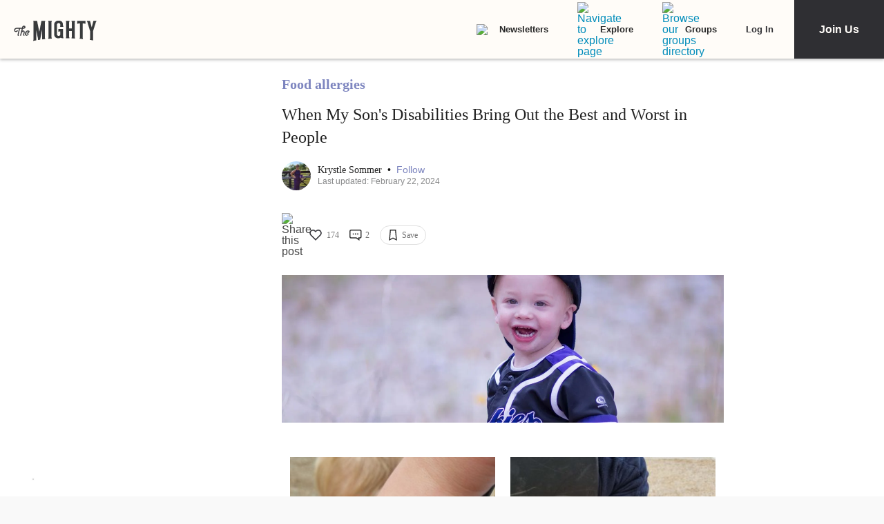

--- FILE ---
content_type: application/javascript; charset=utf-8
request_url: https://fundingchoicesmessages.google.com/f/AGSKWxVysZVxRjC2_MDJt12CEpIk6u_TCblMX15QzVAj39ezq_OIXo439fBjatW8JMStu3j0cXZQGRTpQow0XpDhf9aC7QxFdGX6gSULhYfCHuvYANBSTSMKcSLLZqCnFemKWEAVfnlgc01uPzN-uWqJ8D8vndWqYuaSHB-w9GSDpPZQB5uMp5qUhXYxAJpm/_/ads-rectangle./adv-header./ads/smi24-/ads?callback/ad-blocker.js
body_size: -1294
content:
window['a82ebd2f-16b9-4843-ad16-1282d203868c'] = true;